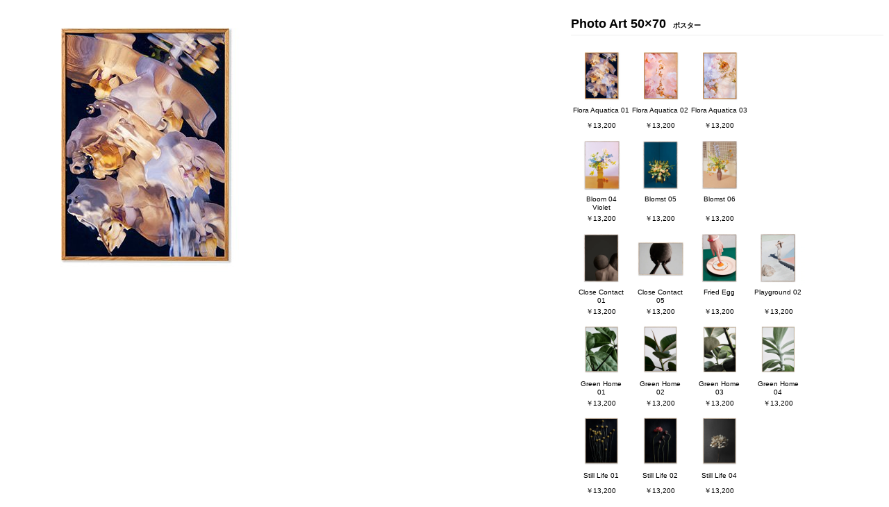

--- FILE ---
content_type: text/html
request_url: https://gigaplus.makeshop.jp/kodesign/brand/paper_collective/photo_art_5070.html
body_size: 1055
content:
<!DOCTYPE html PUBLIC "-//W3C//DTD XHTML 1.0 Transitional//EN" "https://www.w3.org/TR/xhtml1/DTD/xhtml1-transitional.dtd">
<html xmlns="https://www.w3.org/1999/xhtml">
<head>
<meta http-equiv="Content-Type" content="text/html; charset=UTF-8" />
<title>KOZLIFE</title>
<link href="../../css/brand.css" type="text/css" rel="stylesheet">
<script type="text/javascript" src="../../js/jquery.rollover.js"></script>
</head>




<body>
<div id="brand">


<div id="rollover" class="rollover">
<div class="series_area">
<div class="series_image"><img src="https://www.rakuten.ne.jp/gold/kozlife/brand/paper_collective/images/graphics/2406/item_14.jpg" class="rollover_view" alt="image1" width="400" height="400"></div>
<div class="series_text">
<h2>Photo Art 50×70<span>ポスター </span></h2>
<table class="sp-table01">

<tr>
<td><a href="https://www.kozlife.com/shopdetail/000000006232/" target="_top"><img src="https://www.rakuten.ne.jp/gold/kozlife/brand/paper_collective/images/graphics/2406/item_14.jpg" alt="thumb3" width="80"></a>
</td>
<td><a href="https://www.kozlife.com/shopdetail/000000006234/" target="_top"><img src="https://www.rakuten.ne.jp/gold/kozlife/brand/paper_collective/images/graphics/2406/item_15.jpg" alt="thumb3" width="80"></a>
</td>
<td><a href="https://www.kozlife.com/shopdetail/000000006236/" target="_top"><img src="https://www.rakuten.ne.jp/gold/kozlife/brand/paper_collective/images/graphics/2406/item_16.jpg" alt="thumb3" width="80"></a>
</td>
<td>&nbsp;</td>
</tr>
<tr>
<td><p class="item_name">Flora Aquatica 01</p></td>
<td><p class="item_name">Flora Aquatica 02</p></td>
<td><p class="item_name">Flora Aquatica 03</p></td>
<td>&nbsp;</td>
</tr>
<tr>
  <td><p class="item_price">￥13,200</p></td>
  <td><p class="item_price">￥13,200</p></td>
  <td><p class="item_price">￥13,200</p></td>
  <td>&nbsp;</td>
  </tr>
<tr>
<td><a href="https://www.kozlife.com/shopdetail/000000005133/" target="_top"><img src="https://gigaplus.makeshop.jp/kodesign/brand/paper_collective/images/photo_art/item_31.jpg" alt="thumb3" width="80"></a>
</td>
<td><a href="https://www.kozlife.com/shopdetail/000000004345/" target="_top"><img src="https://gigaplus.makeshop.jp/kodesign/brand/paper_collective/images/photo_art/item_16.jpg" alt="thumb3" width="80" /></a></td>
<td><a href="https://www.kozlife.com/shopdetail/000000004346/" target="_top"><img src="https://gigaplus.makeshop.jp/kodesign/brand/paper_collective/images/photo_art/item_17.jpg" alt="thumb3" width="80" /></a></td>
<td>&nbsp;</td>
</tr>
<tr>
<td><p class="item_name">Bloom 04<br /> Violet</p></td>
<td><p class="item_name">Blomst 05</p></td>
<td><p class="item_name">Blomst 06</p></td>
<td>&nbsp;</td>
</tr>
<tr>
  <td><p class="item_price">￥13,200</p></td>
  <td><p class="item_price">￥13,200</p></td>
  <td><p class="item_price">￥13,200</p></td>
  <td>&nbsp;</td>
  </tr>
<tr>
  <td><a href="https://www.kozlife.com/shopdetail/000000004336/" target="_top"><img src="https://gigaplus.makeshop.jp/kodesign/brand/paper_collective/images/photo_art/item_21.jpg" alt="thumb3" width="80" /></a></td>
  <td><a href="https://www.kozlife.com/shopdetail/000000004337/" target="_top"><img src="https://gigaplus.makeshop.jp/kodesign/brand/paper_collective/images/photo_art/item_22.jpg" alt="thumb3" width="80" /></a></td>
  <td><a href="https://www.kozlife.com/shopdetail/000000004344/" target="_top"><img src="https://gigaplus.makeshop.jp/kodesign/brand/paper_collective/images/photo_art/item_15.jpg" alt="thumb3" width="80" /></a></td>
  <td><a href="https://www.kozlife.com/shopdetail/000000004343/" target="_top"><img src="https://gigaplus.makeshop.jp/kodesign/brand/paper_collective/images/photo_art/item_14.jpg" alt="thumb3" width="80" /></a></td>
  </tr>
<tr>
  <td><p class="item_name">Close Contact<br>01</p></td>
  <td><p class="item_name">Close Contact<br>05</p></td>
  <td><p class="item_name">Fried Egg</p></td>
  <td><p class="item_name">Playground 02</p></td>
  </tr>
<tr>
  <td><p class="item_price">￥13,200</p></td>
  <td><p class="item_price">￥13,200</p></td>
  <td><p class="item_price">￥13,200</p></td>
  <td><p class="item_price">￥13,200</p></td>
  </tr>
<tr>
  <td><a href="https://www.kozlife.com/shopdetail/000000002274/" target="_top"><img src="https://gigaplus.makeshop.jp/kodesign/brand/paper_collective/images/photo/item_03.jpg" alt="thumb3" width="80" /></a></td>
  <td><a href="https://www.kozlife.com/shopdetail/000000002273/" target="_top"><img src="https://gigaplus.makeshop.jp/kodesign/brand/paper_collective/images/photo/item_04.jpg" alt="thumb3" width="80" /></a></td>
  <td><a href="https://www.kozlife.com/shopdetail/000000002781/" target="_top"><img src="https://gigaplus.makeshop.jp/kodesign/brand/paper_collective/images/photo/item_05.jpg" alt="thumb3" width="80" /></a></td>
  <td><a href="https://www.kozlife.com/shopdetail/000000002782/" target="_top"><img src="https://gigaplus.makeshop.jp/kodesign/brand/paper_collective/images/photo/item_06.jpg" alt="thumb3" width="80" /></a></td>
  </tr>
<tr>
  <td><p class="item_name">Green Home<br>01</p></td>
  <td><p class="item_name">Green Home<br>02</p></td>
  <td><p class="item_name">Green Home<br>03</p></td>
  <td><p class="item_name">Green Home<br>04</p></td>
  </tr>
<tr>
  <td><p class="item_price">￥13,200</p></td>
  <td><p class="item_price">￥13,200</p></td>
  <td><p class="item_price">￥13,200</p></td>
  <td><p class="item_price">￥13,200</p></td>
  </tr>
<tr>
  <td><a href="https://www.kozlife.com/shopdetail/000000003796/" target="_top"><img src="https://gigaplus.makeshop.jp/kodesign/brand/paper_collective/images/photo/item_07.jpg" alt="thumb3" width="80" /></a></td>
  <td><a href="https://www.kozlife.com/shopdetail/000000003034/" target="_top"><img src="https://gigaplus.makeshop.jp/kodesign/brand/paper_collective/images/photo/item_08.jpg" alt="thumb3" width="80" /></a></td>
  <td><a href="https://www.kozlife.com/shopdetail/000000003035/" target="_top"><img src="https://gigaplus.makeshop.jp/kodesign/brand/paper_collective/images/photo/item_09.jpg" alt="thumb3" width="80" /></a></td>
  <td>&nbsp;</td>
  </tr>
<tr>
  <td><p class="item_name">Still Life 01</p></td>
  <td><p class="item_name">Still Life 02</p></td>
  <td><p class="item_name">Still Life 04</p></td>
  <td>&nbsp;</td>
  </tr>
<tr>
  <td><p class="item_price">￥13,200</p></td>
  <td><p class="item_price">￥13,200</p></td>
  <td><p class="item_price">￥13,200</p></td>
  <td>&nbsp;</td>
  </tr>
</table>
</div>
</div>
</div>



</div>
</body>
</html>


--- FILE ---
content_type: text/css
request_url: https://gigaplus.makeshop.jp/kodesign/css/brand.css
body_size: 1046
content:




#brand{ background:#FFFFFF; padding:0; margin:0 auto; width:100%; font-family:"ヒラギノ角ゴ Pro W3", "Hiragino Kaku Gothic Pro", "メイリオ", Meiryo, Osaka, "ＭＳ Ｐゴシック", "MS PGothic", sans-serif;}


img {border-style:none;}
a img {border-style:none;}

/* ロールオーバー */
.rollover { overflow:hidden; position:relative; zoom:1;}

.clear{ overflow:hidden; position:relative; zoom:1;}
table.thumb{ float:right; padding:0;border-collapse: collapse;border-spacing: 0; margin:2px 0 0 0; }
table.thumb td { width:62px; padding:0;}
.thumb img { margin:0 0 0 2px;}
.thumb a img {border:0;}


.series_area{ position:relative; overflow:hidden; zoom:1;}
.series_image{ width:380px; float:left;}
.series_text{ width:450px; float:right;}


.series_area h2{ font-size:18px; line-height:22px; padding: 15px 0 2px 0; margin:0; border-bottom:1px solid #eee;}
.series_area h2 span{ font-size:10px; margin:0 0 0 10px;}
.series_area h2 font{ color:red;margin:0 0 0 10px;}

.series_text p{ font-size:12px; line-height:18px; padding: 0; margin:7px 0 0 0; color:#666;}
/*.series_text img{width:70px;}*/
.series_text img.pcsize80{width:80px;}
.series_text table{ margin:15px 0 0 0;text-align:center;}
.series_text table td{ vertical-align: top;}
p.item_name{font-size:10px; padding:0; margin:0; text-align: center; line-height:12px; color:#000;}
p.item_price{font-size:10px; padding:0 0 5px 0; margin:0; text-align: center; line-height:11px; color:#000;}

p.item_price span{color: #C00; font-size:8px !important;}

p.item_price_sale{font-size:10px; padding:0 0 5px 0; margin:0; text-align: center; line-height:11px; color:red;}/*#C00*/

.sp_link,.sp_view{
	display:none;
}
tr.sp_link{
	display:none;
}
br.sp_br{
	display:none;
	}
@media only screen and (max-width: 860px) {
	
body{padding:0;}
.wrap{
	width:auto;
}
/*
img{
	max-width:90%;
}
*/
.series_image{
	display:none;
}
/*
table.pc{
	display:none;
}
*/
.series_area{
	 position:relative;
	 overflow:hidden;
	 zoom:1;
	 width:100%;
	}
.series_text{
	width:100%;
	}
table{
	text-align:center;
}
table.thumb td { width:16%; padding:0;background-color:red;}

.sp-table01 img{width:80%;}
.sp-table02 img{width:50%;}
.sp-table03 img{width:70%;}


.sp-table01{
	width:100%;
	text-align:center;
}
.sp-table02{
	width:80%;
	text-align:center;
}
.sp-table03{
	width:95%;
	text-align:center;
}
img.pcsize80{
	width:70px;
}
span.sp-br:before{
	content: "\A" ;
	white-space: pre ;
}
font.sp-br:before{
	content: "\A" ;
	white-space: pre ;
}
.sp_link,.sp_view{
	display:inline;
}
tr.sp_link{
	display:inline;
}
.pc_link,.pc_view{
	display:none;
}

.sp_size{
	font-size:8px; 
}
span.text{
	font-size:85%;
	-webkit-transform: scale(0.85);
	-webkit-transform-origin:0 0;
}
br.sp_br{
	display:inline;
	}
}



--- FILE ---
content_type: application/javascript
request_url: https://gigaplus.makeshop.jp/kodesign/js/jquery.rollover.js
body_size: 695
content:
//<![CDATA[

/**
 * Simple Rollover[multiple]
 * @author Tenderfeel(tenderfeel@gmail.com)
 * @ver 1.2
 * @HOME http://tenderfeel.xsrv.jp/javascript/271/
 * @license The MIT License
 */
function Rollover(id, view){
	var parent = document.getElementById(id);
	
	var getViewImg = function(img, classname){
		for(var i = 0; i < img.length; i++){
			if(img[i].className == classname){
				return img[i];
			}
		}
		return null;
	};
	
	var myImg = parent.getElementsByTagName("img");
	view = view || "rollover_view";
	
	var viewEl = getViewImg( myImg, view);
	var regrep = "_thumb";
	var newimg = [];
	
	var  replaceImage = function(e){
        var el = e.target || e.srcElement;
        var href = el.src.replace(regrep,"");
        viewEl.src=href;
        if(e.preventDefault){ e.preventDefault(); }
        return false;
    };
	
	for (var i = 1; i < myImg.length; i++) {
		newimg[i] = new Image();
		newimg[i].src = myImg[i].src;
		
		if(myImg[i].addEventListener){
            myImg[i].addEventListener("mouseover", replaceImage, false);
        }else{
            myImg[i].attachEvent("onmouseover", replaceImage);
        }
	}
};

window.onload = function(){
	Rollover("rollover",'rollover_view');
	Rollover("rollover1",'rollover_view');
	Rollover("rollover2",'rollover_view');
	Rollover("rollover3",'rollover_view');
	Rollover("rollover4",'rollover_view');
	Rollover("rollover5",'rollover_view');
	Rollover("rollover6",'rollover_view');
	Rollover("rollover7",'rollover_view');
	Rollover("rollover8",'rollover_view');
	Rollover("rollover9",'rollover_view');
	Rollover("rollover10",'rollover_view');
	Rollover("rollover11",'rollover_view');
	Rollover("rollover12",'rollover_view');
	Rollover("rollover13",'rollover_view');
	Rollover("rollover14",'rollover_view');
	Rollover("rollover15",'rollover_view');
	Rollover("rollover16",'rollover_view');
	Rollover("rollover17",'rollover_view');
	Rollover("rollover18",'rollover_view');
	Rollover("rollover19",'rollover_view');
	Rollover("rollover20",'rollover_view');
	Rollover("rollover21",'rollover_view');
	Rollover("rollover22",'rollover_view');
	Rollover("rollover23",'rollover_view');
	Rollover("rollover24",'rollover_view');
	Rollover("rollover25",'rollover_view');
	Rollover("rollover26",'rollover_view')
}
//]]>